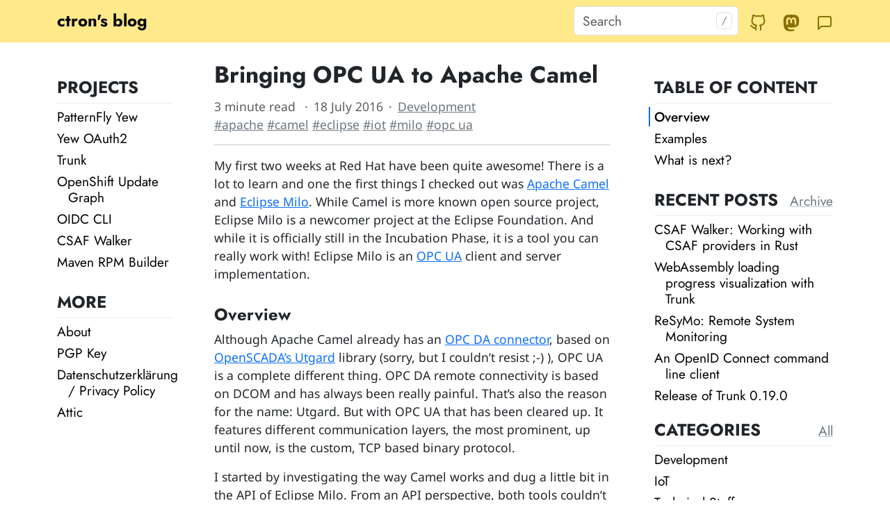

--- FILE ---
content_type: text/html
request_url: https://dentrassi.de/2016/07/18/bringing-opc-ua-to-apache-camel/
body_size: 5249
content:
<!doctype html><html lang=en-US><head><meta charset=utf-8><meta content="width=device-width,initial-scale=1" name=viewport><link as=font crossorigin href=https://dentrassi.de/files/jost-latin-400-normal.woff2 rel=preload type=font/woff2><link as=font crossorigin href=https://dentrassi.de/files/jost-latin-500-normal.woff2 rel=preload type=font/woff2><link as=font crossorigin href=https://dentrassi.de/files/jost-latin-700-normal.woff2 rel=preload type=font/woff2><link as=font crossorigin href=https://dentrassi.de/files/noto-sans-latin-400-normal.woff2 rel=preload type=font/woff2><link as=font crossorigin href=https://dentrassi.de/files/noto-sans-latin-500-normal.woff2 rel=preload type=font/woff2><link as=font crossorigin href=https://dentrassi.de/files/noto-sans-latin-700-normal.woff2 rel=preload type=font/woff2><link as=font crossorigin href=https://dentrassi.de/files/source-code-pro-latin-400-normal.woff2 rel=preload type=font/woff2><link as=font crossorigin href=https://dentrassi.de/files/source-code-pro-latin-500-normal.woff2 rel=preload type=font/woff2><link as=font crossorigin href=https://dentrassi.de/files/source-code-pro-latin-700-normal.woff2 rel=preload type=font/woff2><link href="https://dentrassi.de/main.css?h=ea6bb27aa7cd704a1f77" rel=stylesheet><meta content="My first two weeks at Red Hat have been quite awesome! There is a lot to learn and one the first things I checked out was Apache Camel and Eclipse Milo. While Camel is more known open source project, Eclipse Milo is a newcomer project at the Eclipse Foundation. And while it is officially still in the Incubation Phase, it is a tool you can really work with! Eclipse Milo is an OPC UA client and server implementation.
" name=description><meta content="Jens Reimann" name=author><meta content=article property=og:type><meta content="ctron's blog" property=og:site_name><meta content="Bringing OPC UA to Apache Camel" property=og:title><meta content=https://dentrassi.de/2016/07/18/bringing-opc-ua-to-apache-camel property=og:url><meta content="My first two weeks at Red Hat have been quite awesome! There is a lot to learn and one the first things I checked out was Apache Camel and Eclipse Milo. While Camel is more known open source project, Eclipse Milo is a newcomer project at the Eclipse Foundation. And while it is officially still in the Incubation Phase, it is a tool you can really work with! Eclipse Milo is an OPC UA client and server implementation.
" property=og:description><meta content="Jens Reimann" property=og:author_name><meta content=https://dentrassi.de property=og:author_url><meta content=2016-07-18T10:22:09+02:00 name=publish_date property=og:publish_date><meta content=summary name=twitter:card><meta content=@ctron name=twitter:site><meta content="Bringing OPC UA to Apache Camel" name=twitter:title><meta content="My first two weeks at Red Hat have been quite awesome! There is a lot to learn and one the first things I checked out was Apache Camel and Eclipse Milo. While Camel is more known open source project, Eclipse Milo is a newcomer project at the Eclipse Foundation. And while it is officially still in the Incubation Phase, it is a tool you can really work with! Eclipse Milo is an OPC UA client and server implementation.
" name=twitter:description><meta content=@ctron@dentrassi.de name=fediverse:creator><meta content=Apache property=article:tag><meta content=Camel property=article:tag><meta content=Eclipse property=article:tag><meta content=IoT property=article:tag><meta content=Milo property=article:tag><meta content="OPC UA" property=article:tag><title>Bringing OPC UA to Apache Camel – ctron's blog</title><link href=https://dentrassi.de/2016/07/18/bringing-opc-ua-to-apache-camel/ rel=canonical><link href=https://dentrassi.de/rss.xml rel=alternate title=RSS type=application/rss+xml><script>var _paq=window._paq=window._paq||[];_paq.push(['trackPageView']);_paq.push(['enableLinkTracking']);(function(){var a="https://logs.dentrassi.de/";_paq.push(['setTrackerUrl',a+ 'matomo.php']);_paq.push(['setSiteId','1']);var b=document,c=b.createElement('script'),d=b.getElementsByTagName('script')[0];c.async=true;c.src=a+ 'matomo.js';d.parentNode.insertBefore(c,d)})()</script><body data-bs-spy=scroll data-bs-target=#toc tabindex=0><nav class="navbar fixed-top navbar-expand-lg bg-body-tertiary"><div class=container><a class=navbar-brand href=https://dentrassi.de> ctron's blog </a><form class="de-c-search-form d-none d-lg-flex ms-auto me-3"><input aria-label=Search autocomplete=off class=form-control id=searchInput placeholder=Search type=search><div class="shadow bg-white rounded" id=suggestions></div></form><div class="d-none d-md-flex ms-auto ms-lg-0 me-4 me-lg-0"><div class=row><div class=col><a title="Link to my GitHub profile" class=link-secondary href=https://github.com/ctron target=_blank> <svg class="feather feather-github" viewbox="0 0 24 24" fill=none height=24 stroke=currentColor stroke-linecap=round stroke-linejoin=round stroke-width=2 width=24 xmlns=http://www.w3.org/2000/svg><path d="M9 19c-5 1.5-5-2.5-7-3m14 6v-3.87a3.37 3.37 0 0 0-.94-2.61c3.14-.35 6.44-1.54 6.44-7A5.44 5.44 0 0 0 20 4.77 5.07 5.07 0 0 0 19.91 1S18.73.65 16 2.48a13.38 13.38 0 0 0-7 0C6.27.65 5.09 1 5.09 1A5.07 5.07 0 0 0 5 4.77a5.44 5.44 0 0 0-1.5 3.78c0 5.42 3.3 6.61 6.44 7A3.37 3.37 0 0 0 9 18.13V22"></path></svg> </a></div><div class=col><a title="Link to my Mastodon profile" class=link-secondary href=https://mastodon.dentrassi.de/@ctron rel=me target=_blank> <svg viewbox="0 0 24 24" fill=currentColor height=24 stroke-width=2 width=24 xmlns=http://www.w3.org/2000/svg><path d="M23.193 7.879c0-5.206-3.411-6.732-3.411-6.732C18.062.357 15.108.025 12.041 0h-.076c-3.068.025-6.02.357-7.74 1.147 0 0-3.411 1.526-3.411 6.732 0 1.192-.023 2.618.015 4.129.124 5.092.934 10.109 5.641 11.355 2.17.574 4.034.695 5.535.612 2.722-.15 4.25-.972 4.25-.972l-.09-1.975s-1.945.613-4.129.539c-2.165-.074-4.449-.233-4.799-2.891a5.499 5.499 0 0 1-.048-.745s2.125.52 4.817.643c1.646.075 3.19-.097 4.758-.283 3.007-.359 5.625-2.212 5.954-3.905.517-2.665.475-6.507.475-6.507zm-4.024 6.709h-2.497V8.469c0-1.29-.543-1.944-1.628-1.944-1.2 0-1.802.776-1.802 2.312v3.349h-2.483v-3.35c0-1.536-.602-2.312-1.802-2.312-1.085 0-1.628.655-1.628 1.944v6.119H4.832V8.284c0-1.289.328-2.313.987-3.07.68-.758 1.569-1.146 2.674-1.146 1.278 0 2.246.491 2.886 1.474L12 6.585l.622-1.043c.64-.983 1.608-1.474 2.886-1.474 1.104 0 1.994.388 2.674 1.146.658.757.986 1.781.986 3.07v6.304z"/></svg> </a></div><div class=col><a title="Link to my matrix address" class=link-secondary href=https://matrix.to/#%2F%40ctron%3Adentrassi.de target=_blank> <svg class="feather feather-message-square" viewbox="0 0 24 24" fill=none height=24 stroke=currentColor stroke-linecap=round stroke-linejoin=round stroke-width=2 width=24 xmlns=http://www.w3.org/2000/svg><path d="M21 15a2 2 0 0 1-2 2H7l-4 4V5a2 2 0 0 1 2-2h14a2 2 0 0 1 2 2z"></path></svg> </a></div></div></div><button aria-label="Toggle navigation" aria-controls=rightSidebox aria-expanded=false class=navbar-toggler data-bs-target=#rightSidebox data-bs-toggle=collapse type=button><span class=navbar-toggler-icon></span></button></div></nav><div class="de-layout container"><div class="row d-flex align-items-start"><aside class="col-lg-2 order-last order-lg-0 sticky-lg-top mt-4 mt-lg-5"><div class="de-sidebox de-m-left"><div class=mb-4><h2>Projects</h2><ul class=list-unstyled><li><a class=link-body-emphasis href=/projects/patternfly-yew/>PatternFly Yew</a><li><a class=link-body-emphasis href=/projects/yew-oauth2/>Yew OAuth2</a><li><a class=link-body-emphasis href=/projects/trunk/>Trunk</a><li><a class=link-body-emphasis href=/projects/openshift-update-graph/>OpenShift Update Graph</a><li><a class=link-body-emphasis href=/projects/oidc-cli/>OIDC CLI</a><li><a class=link-body-emphasis href=/projects/csaf-walker/>CSAF Walker</a><li><a class=link-body-emphasis href=/projects/rpm-builder/>Maven RPM Builder</a></ul></div><div class=mb-4><h2>More</h2><ul class=list-unstyled><li><a class=link-body-emphasis href=/pages/about/>About</a><li><a class=link-body-emphasis href=/pages/pgp-key/>PGP Key</a><li><a class=link-body-emphasis href=/pages/say-hi/>Datenschutzerklärung / Privacy Policy</a><li><a class=link-body-emphasis href=/pages/attic/>Attic</a></ul></div></div></aside><main class="col-12 col-lg-7 px-lg-5 mt-3 mt-lg-4"><article class=de-article itemscope itemtype=http://schema.org/BlogPosting><div><section class=de-article__header><h1 itemprop=headline>Bringing OPC UA to Apache Camel</h1><div><div class="de-c-post-meta text-muted"><ul class=list-inline><li class=list-inline-item><span>3 minute read</span> <meta content=575 itemprop=wordCount> <span class=d-none itemprop=author itemscope itemtype=https://schema.org/Person> <a href=https://dentrassi.de itemprop=url> <span itemprop=name>Jens Reimann</span> </a> </span><li class=list-inline-item><span content=2016-07-18T10:22:09+02:00 itemprop=datePublished>18 July 2016</span><li class=list-inline-item><span><a class=link-secondary href=/categories/development>Development</a></span></ul><ul class=list-inline><li class=list-inline-item><a class=link-secondary href=https://dentrassi.de/tags/apache/>#apache</a> <span> </span> <a class=link-secondary href=https://dentrassi.de/tags/camel/>#camel</a> <span> </span> <a class=link-secondary href=https://dentrassi.de/tags/eclipse/>#eclipse</a> <span> </span> <a class=link-secondary href=https://dentrassi.de/tags/iot/>#iot</a> <span> </span> <a class=link-secondary href=https://dentrassi.de/tags/milo/>#milo</a> <span> </span> <a class=link-secondary href=https://dentrassi.de/tags/opc-ua/>#opc ua</a> <span> </span></ul></div></div></section><hr><section class=de-article__body itemprop=articleBody><p>My first two weeks at Red Hat have been quite awesome! There is a lot to learn and one the first things I checked out was <a rel="noopener nofollow noreferrer" href=http://camel.apache.org/ target=_blank>Apache Camel</a> and <a rel="noopener nofollow noreferrer" href=http://eclipse.org/milo target=_blank>Eclipse Milo</a>. While Camel is more known open source project, Eclipse Milo is a newcomer project at the Eclipse Foundation. And while it is officially still in the Incubation Phase, it is a tool you can really work with! Eclipse Milo is an <a rel="noopener nofollow noreferrer" href=https://opcfoundation.org/about/opc-technologies/opc-ua/ target=_blank>OPC UA</a> client and server implementation.</p><span id=continue-reading></span><h3 id=overview>Overview</h3><p>Although Apache Camel already has an <a rel="noopener nofollow noreferrer" href=https://github.com/summitsystemsinc/camel-opc target=_blank>OPC DA connector</a>, based on <a rel="noopener nofollow noreferrer" href=http://openscada.org/projects/utgard/ target=_blank>OpenSCADA’s Utgard</a> library (sorry, but I couldn’t resist ;-) ), OPC UA is a complete different thing. OPC DA remote connectivity is based on DCOM and has always been really painful. That’s also the reason for the name: Utgard. But with OPC UA that has been cleared up. It features different communication layers, the most prominent, up until now, is the custom, TCP based binary protocol.<p>I started by investigating the way Camel works and dug a little bit in the API of Eclipse Milo. From an API perspective, both tools couldn’t be more different. Where Camel does try to focus on simplicity and reducing the full complexity down to a very slim and simple interface, Milo simply unleashes the full complexity of OPC UA into a very nice, but complex, Java 8 style API. Now you can argue night and day what is the better approach, with a little bit of glue code, both sides work perfectly together.<p>To make it short, the final result is an open source project on GitHub: <a rel="noopener nofollow noreferrer" href=https://github.com/ctron/de.dentrassi.camel.milo target=_blank>ctron/de.dentrassi.camel.milo</a>, which features two Camel components providing OPC UA client and OPC UA server support. Meaning that it is possible now to consume or publish OPC UA value updates by simply configuring a Camel URI.<h3 id=examples>Examples</h3><p>For example:<pre style=background:#fafafa;color:#383a42><code><span>milo-client:tcp://foo:bar@localhost:12685?nodeId=items-MyItem&namespaceUri=urn:org:apache:camel
</span></code></pre><p>Can be used to configure an OPC UA Client connection to “localhost:12685”. Implementing both Camel producer and consumer, it is possible to subscribe/monitor this item or write value updates.<p>The following URI does create a server item named “MyItem”:<pre style=background:#fafafa;color:#383a42><code><span>milo-server:MyItem
</span></code></pre><p>Which can then be accessed using an OPC UA client. For the server component the configuration options like bind address and port are located on the Camel component, not the endpoint. However it is possible with Camel to register the same component type with different configurations.<p>Also see the <a rel="noopener nofollow noreferrer" href=https://github.com/ctron/de.dentrassi.camel.milo/tree/master/src/test/java/org/apache/camel/component/milo/testing target=_blank>testing classes</a>, which show a few examples.<h3 id=what-is-next>What is next?</h3><p>With help from <a rel="noopener nofollow noreferrer" href=https://github.com/hekonsek target=_blank>@hekonsek</a>, who knows a lot more about Camel than I do, we hope to contribute this extension to the Apache Camel project. So once Eclipse Milo has it’s first release, this could become an “out-of-the-box” experience when using Apache Camel, thanks to another wonderful project of <a rel="noopener nofollow noreferrer" href=http://iot.eclipse.org/ target=_blank>Eclipse IoT</a> of course ;-)<p>Also, with a little bit of luck, there will be <a rel="noopener nofollow noreferrer" href=https://www.eclipsecon.org/europe2016/session/bringing-opc-ua-apache-camel-and-eclipse-kura target=_blank>a talk at EclipseCon Europe 2016</a> about this adventure. It will even go a bit further because I do want to bring this module into Eclipse Kura, so that Eclipse Kura will feature OPC UA support using Apache Camel.</section></div></article></main><aside class="col-lg-3 order-first order-lg-0 sticky-top mt-lg-5 de-m-collapsible"><div class="de-sidebox de-m-right collapse d-lg-block" id=rightSidebox><div class="d-flex d-md-none pb-3"><div class=row><div class=col><a title="Link to my GitHub profile" class=link-secondary href=https://github.com/ctron target=_blank> <svg class="feather feather-github" viewbox="0 0 24 24" fill=none height=24 stroke=currentColor stroke-linecap=round stroke-linejoin=round stroke-width=2 width=24 xmlns=http://www.w3.org/2000/svg><path d="M9 19c-5 1.5-5-2.5-7-3m14 6v-3.87a3.37 3.37 0 0 0-.94-2.61c3.14-.35 6.44-1.54 6.44-7A5.44 5.44 0 0 0 20 4.77 5.07 5.07 0 0 0 19.91 1S18.73.65 16 2.48a13.38 13.38 0 0 0-7 0C6.27.65 5.09 1 5.09 1A5.07 5.07 0 0 0 5 4.77a5.44 5.44 0 0 0-1.5 3.78c0 5.42 3.3 6.61 6.44 7A3.37 3.37 0 0 0 9 18.13V22"></path></svg> </a></div><div class=col><a title="Link to my Mastodon profile" class=link-secondary href=https://mastodon.dentrassi.de/@ctron rel=me target=_blank> <svg viewbox="0 0 24 24" fill=currentColor height=24 stroke-width=2 width=24 xmlns=http://www.w3.org/2000/svg><path d="M23.193 7.879c0-5.206-3.411-6.732-3.411-6.732C18.062.357 15.108.025 12.041 0h-.076c-3.068.025-6.02.357-7.74 1.147 0 0-3.411 1.526-3.411 6.732 0 1.192-.023 2.618.015 4.129.124 5.092.934 10.109 5.641 11.355 2.17.574 4.034.695 5.535.612 2.722-.15 4.25-.972 4.25-.972l-.09-1.975s-1.945.613-4.129.539c-2.165-.074-4.449-.233-4.799-2.891a5.499 5.499 0 0 1-.048-.745s2.125.52 4.817.643c1.646.075 3.19-.097 4.758-.283 3.007-.359 5.625-2.212 5.954-3.905.517-2.665.475-6.507.475-6.507zm-4.024 6.709h-2.497V8.469c0-1.29-.543-1.944-1.628-1.944-1.2 0-1.802.776-1.802 2.312v3.349h-2.483v-3.35c0-1.536-.602-2.312-1.802-2.312-1.085 0-1.628.655-1.628 1.944v6.119H4.832V8.284c0-1.289.328-2.313.987-3.07.68-.758 1.569-1.146 2.674-1.146 1.278 0 2.246.491 2.886 1.474L12 6.585l.622-1.043c.64-.983 1.608-1.474 2.886-1.474 1.104 0 1.994.388 2.674 1.146.658.757.986 1.781.986 3.07v6.304z"/></svg> </a></div><div class=col><a title="Link to my matrix address" class=link-secondary href=https://matrix.to/#%2F%40ctron%3Adentrassi.de target=_blank> <svg class="feather feather-message-square" viewbox="0 0 24 24" fill=none height=24 stroke=currentColor stroke-linecap=round stroke-linejoin=round stroke-width=2 width=24 xmlns=http://www.w3.org/2000/svg><path d="M21 15a2 2 0 0 1-2 2H7l-4 4V5a2 2 0 0 1 2-2h14a2 2 0 0 1 2 2z"></path></svg> </a></div></div></div><div class="de-c-toc mb-4"><h2>Table of Content</h2><ul class="list-unstyled de-c-toc__first" id=toc><li><a class=link-body-emphasis href=#overview>Overview</a><li><a class=link-body-emphasis href=#examples>Examples</a><li><a class=link-body-emphasis href=#what-is-next>What is next?</a></ul></div><div class="d-lg-block d-none"><div class="de-c-recent-posts mb-2"><h2 class=d-flex><span>Recent Posts</span> <span class=de-c-title__action> <a href=https://dentrassi.de/archive>Archive</a> </span></h2><ul class=list-unstyled><li><a title="CSAF Walker: Working with CSAF providers in Rust" class=link-body-emphasis href=/2024/05/19/csaf-walker/>CSAF Walker: Working with CSAF providers in Rust</a><li><a title="WebAssembly loading progress visualization with Trunk" class=link-body-emphasis href=/2024/05/05/webassembly-loading-process-visualization-trunk/>WebAssembly loading progress visualization with Trunk</a><li><a title="ReSyMo: Remote System Monitoring" class=link-body-emphasis href=/2024/04/07/remote-system-monitoring/>ReSyMo: Remote System Monitoring</a><li><a title="An OpenID Connect command line client" class=link-body-emphasis href=/2024/03/16/oidc-command-line-client/>An OpenID Connect command line client</a><li><a title="Release of Trunk 0.19.0" class=link-body-emphasis href=/2024/03/11/trunk-0-19-0/>Release of Trunk 0.19.0</a></ul></div></div><div class="de-c-toc mb-4"><h2 class=d-flex><span>Categories</span> <span class=de-c-title__action> <a href=https://dentrassi.de/categories>All</a> </span></h2><ul class=list-unstyled><li><a class=link-body-emphasis href=https://dentrassi.de/categories/development/>Development</a><li><a class=link-body-emphasis href=https://dentrassi.de/categories/iot/>IoT</a><li><a class=link-body-emphasis href=https://dentrassi.de/categories/technical-stuff/>Technical Stuff</a></ul></div><div class="de-c-toc mb-4"><h2 class=d-flex><span>Tags</span> <span class=de-c-title__action> <a href=https://dentrassi.de/tags>All</a> </span></h2><a class=link-body-emphasis href=https://dentrassi.de/tags/apache/>#apache</a><span> </span><a class=link-body-emphasis href=https://dentrassi.de/tags/camel/>#camel</a><span> </span><a class=link-body-emphasis href=https://dentrassi.de/tags/eclipse/>#eclipse</a><span> </span><a class=link-body-emphasis href=https://dentrassi.de/tags/iot/>#iot</a><span> </span><a class=link-body-emphasis href=https://dentrassi.de/tags/milo/>#milo</a><span> </span><a class=link-body-emphasis href=https://dentrassi.de/tags/opc-ua/>#opc ua</a><span> </span></div></div></aside></div></div><footer class="bg-body-tertiary py-5 mt-lg-5"><div class="container text-body-secondary"><div class=row><div class="col-12 col-lg mb-2">© ctron's blog – All rights reserved</div><div class="col-12 col-lg"><ul class="list-unstyled mb-0"><li><a class=link-secondary href=https://dentrassi.de/legal/disclaimer/>Disclaimer</a><li><a class=link-secondary href=https://dentrassi.de/legal/impress/>Impressum / Impress</a><li><a class=link-secondary href=https://dentrassi.de/legal/privacy/>Datenschutzerklärung / Privacy Policy</a></ul></div><div class="col-12 col-lg"><a class=link-secondary href=https://dentrassi.de/legal/contact/>Contact</a></div></div></div></footer><script src="https://dentrassi.de/js/bootstrap.bundle.min.js?h=0833b2e9c3a26c258476"></script><script src="https://dentrassi.de/elasticlunr.min.js?h=4f648b9e42abdef9c436" defer></script><script src="https://dentrassi.de/js/search.js?h=ed51a29cb343a0c8a535" defer></script><script>window.searchIndexLocation="https://dentrassi.de/search_index.en.json?h=3555f939749acce33775"</script>

--- FILE ---
content_type: text/javascript
request_url: https://dentrassi.de/js/search.js?h=ed51a29cb343a0c8a535
body_size: 3032
content:
"use strict";

// taken from: https://github.com/aaranxu/adidoks/blob/main/static/js/search.js

const suggestions = document.getElementById('suggestions');
const userinput = document.getElementById('searchInput');

document.addEventListener('keydown', e => {
    if (e.key === '/'
        && document.activeElement.tagName !== "INPUT"
        && document.activeElement.tagName !== "TEXTAREA") {
        e.preventDefault();
        userinput.focus();
        return;
    }

    if (e.key === "Escape" ) {
        userinput.blur();
        suggestions.classList.add('d-none');
        return;
    }

    if (e.key === "ArrowRight" && e.shiftKey && pagination.next !== undefined) {
        window.location = pagination.next;
    } else if (e.key === "ArrowLeft" && e.shiftKey && pagination.prev !== undefined) {
        window.location = pagination.prev;
    }
});

/// close suggestion box when clicked outside
document.addEventListener('click', event => {
    const isClickInsideElement = suggestions.contains(event.target);

    if (!isClickInsideElement) {
        suggestions.classList.add('d-none');
    }
});

/*
Source:
  - https://dev.to/shubhamprakash/trap-focus-using-javascript-6a3
*/

document.addEventListener('keydown', e=> {
    const focusableSuggestions= suggestions.querySelectorAll('a');
    if (suggestions.classList.contains('d-none')
        || focusableSuggestions.length === 0) {
        return;
    }
    const focusable= [...focusableSuggestions];
    const index = focusable.indexOf(document.activeElement);

    let nextIndex = 0;

    if (e.key === "ArrowUp") {
        e.preventDefault();
        nextIndex= index > 0 ? index-1 : 0;
        focusableSuggestions[nextIndex].focus();
    }
    else if (e.key === "ArrowDown") {
        e.preventDefault();
        nextIndex= index+1 < focusable.length ? index+1 : index;
        focusableSuggestions[nextIndex].focus();
    }

});

let index;
async function search(value, options) {
    if (index === undefined) {
        await fetch(window.searchIndexLocation).then(response => {
            return response.json();
        }).then(json => {
            index = elasticlunr.Index.load(json);
        });
    }

    return index.search(value, options);
}

/*
Source:
  - https://github.com/nextapps-de/flexsearch#index-documents-field-search
  - https://raw.githack.com/nextapps-de/flexsearch/master/demo/autocomplete.html
  - http://elasticlunr.com/
  - https://github.com/getzola/zola/blob/master/docs/static/search.js
*/

userinput.addEventListener('input', show_results, true);
async function show_results(){
    const value = this.value.trim();
    const options = {
        bool: "OR",
        fields: {
            title: {boost: 2},
            body: {boost: 1},
        }
    };

    const results = await search(value, options);

    const childs = suggestions.childNodes;
    const i = 0, len = results.length;
    const items = value.split(/\s+/);
    suggestions.classList.remove('d-none');

    results.forEach(function(page) {
        if (page.doc.body !== '') {
            const entry = document.createElement('div');

            entry.innerHTML = '<a href><span></span><span></span></a>';

            const a = entry.querySelector('a');
            const t = entry.querySelector('span:first-child');
            const d = entry.querySelector('span:nth-child(2)');

            a.href = page.ref;
            t.textContent = page.doc.title;
            d.innerHTML = makeTeaser(page.doc.body, items);

            suggestions.appendChild(entry);
        }
    });

    while(childs.length > len){
        suggestions.removeChild(childs[i])
    }

}

suggestions.addEventListener('click', accept_suggestion, true);
function accept_suggestion(){
    while(suggestions.lastChild){
        suggestions.removeChild(suggestions.lastChild);
    }

    return false;
}



// Taken from mdbook
// The strategy is as follows:
// First, assign a value to each word in the document:
//  Words that correspond to search terms (stemmer aware): 40
//  Normal words: 2
//  First word in a sentence: 8
// Then use a sliding window with a constant number of words and count the
// sum of the values of the words within the window. Then use the window that got the
// maximum sum. If there are multiple maximas, then get the last one.
// Enclose the terms in <b>.
function makeTeaser(body, terms) {
    var TERM_WEIGHT = 40;
    var NORMAL_WORD_WEIGHT = 2;
    var FIRST_WORD_WEIGHT = 8;
    var TEASER_MAX_WORDS = 30;

    var stemmedTerms = terms.map(function (w) {
        return elasticlunr.stemmer(w.toLowerCase());
    });
    var termFound = false;
    var index = 0;
    var weighted = []; // contains elements of ["word", weight, index_in_document]

    // split in sentences, then words
    var sentences = body.toLowerCase().split(". ");
    for (const i in sentences) {
        var words = sentences[i].split(/[\s\n]/);
        var value = FIRST_WORD_WEIGHT;
        for (var j in words) {

            const word = words[j];

            if (word.length > 0) {
                for (var k in stemmedTerms) {
                    if (elasticlunr.stemmer(word).startsWith(stemmedTerms[k])) {
                        value = TERM_WEIGHT;
                        termFound = true;
                    }
                }
                weighted.push([word, value, index]);
                value = NORMAL_WORD_WEIGHT;
            }

            index += word.length;
            index += 1;  // ' ' or '.' if last word in sentence
        }

        index += 1;  // because we split at a two-char boundary '. '
    }

    if (weighted.length === 0) {
        if (body.length !== undefined && body.length > TEASER_MAX_WORDS * 10) {
            return body.substring(0, TEASER_MAX_WORDS * 10) + '...';
        } else {
            return body;
        }
    }

    var windowWeights = [];
    var windowSize = Math.min(weighted.length, TEASER_MAX_WORDS);
    // We add a window with all the weights first
    var curSum = 0;
    for (var i = 0; i < windowSize; i++) {
        curSum += weighted[i][1];
    }
    windowWeights.push(curSum);

    for (var i = 0; i < weighted.length - windowSize; i++) {
        curSum -= weighted[i][1];
        curSum += weighted[i + windowSize][1];
        windowWeights.push(curSum);
    }

    // If we didn't find the term, just pick the first window
    var maxSumIndex = 0;
    if (termFound) {
        var maxFound = 0;
        // backwards
        for (var i = windowWeights.length - 1; i >= 0; i--) {
            if (windowWeights[i] > maxFound) {
                maxFound = windowWeights[i];
                maxSumIndex = i;
            }
        }
    }

    var teaser = [];
    var startIndex = weighted[maxSumIndex][2];
    for (var i = maxSumIndex; i < maxSumIndex + windowSize; i++) {
        var word = weighted[i];
        if (startIndex < word[2]) {
            // missing text from index to start of `word`
            teaser.push(body.substring(startIndex, word[2]));
            startIndex = word[2];
        }

        // add <em/> around search terms
        if (word[1] === TERM_WEIGHT) {
            teaser.push("<b>");
        }

        startIndex = word[2] + word[0].length;
        // Check the string is ascii characters or not
        var re = /^[\x00-\xff]+$/
        if (word[1] !== TERM_WEIGHT && word[0].length >= 12 && !re.test(word[0])) {
            // If the string's length is too long, it maybe a Chinese/Japance/Korean article
            // if using substring method directly, it may occur error codes on emoji chars
            var strBefor = body.substring(word[2], startIndex);
            var strAfter = substringByByte(strBefor, 12);
            teaser.push(strAfter);
        } else {
            teaser.push(body.substring(word[2], startIndex));
        }

        if (word[1] === TERM_WEIGHT) {
            teaser.push("</b>");
        }
    }
    teaser.push("…");
    return teaser.join("");
}

// Get substring by bytes
// If using JavaScript inline substring method, it will return error codes
// Source: https://www.52pojie.cn/thread-1059814-1-1.html
function substringByByte(str, maxLength) {
    var result = "";
    var flag = false;
    var len = 0;
    var length = 0;
    var length2 = 0;
    for (var i = 0; i < str.length; i++) {
        var code = str.codePointAt(i).toString(16);
        if (code.length > 4) {
            i++;
            if ((i + 1) < str.length) {
                flag = str.codePointAt(i + 1).toString(16) === "200d";
            }
        }
        if (flag) {
            len += getByteByHex(code);
            if (i === str.length - 1) {
                length += len;
                if (length <= maxLength) {
                    result += str.substr(length2, i - length2 + 1);
                } else {
                    break
                }
            }
        } else {
            if (len !== 0) {
                length += len;
                length += getByteByHex(code);
                if (length <= maxLength) {
                    result += str.substr(length2, i - length2 + 1);
                    length2 = i + 1;
                } else {
                    break
                }
                len = 0;
                continue;
            }
            length += getByteByHex(code);
            if (length <= maxLength) {
                if (code.length <= 4) {
                    result += str[i]
                } else {
                    result += str[i - 1] + str[i]
                }
                length2 = i + 1;
            } else {
                break
            }
        }
    }
    return result;
}

// Get the string bytes from binary
function getByteByBinary(binaryCode) {
    // Binary system, starts with `0b` in ES6
    // Octal number system, starts with `0` in ES5 and starts with `0o` in ES6
    // Hexadecimal, starts with `0x` in both ES5 and ES6
    const byteLengthDatas = [0, 1, 2, 3, 4];
    return byteLengthDatas[Math.ceil(binaryCode.length / 8)];
}

// Get the string bytes from hexadecimal
function getByteByHex(hexCode) {
    return getByteByBinary(parseInt(hexCode, 16).toString(2));
}
